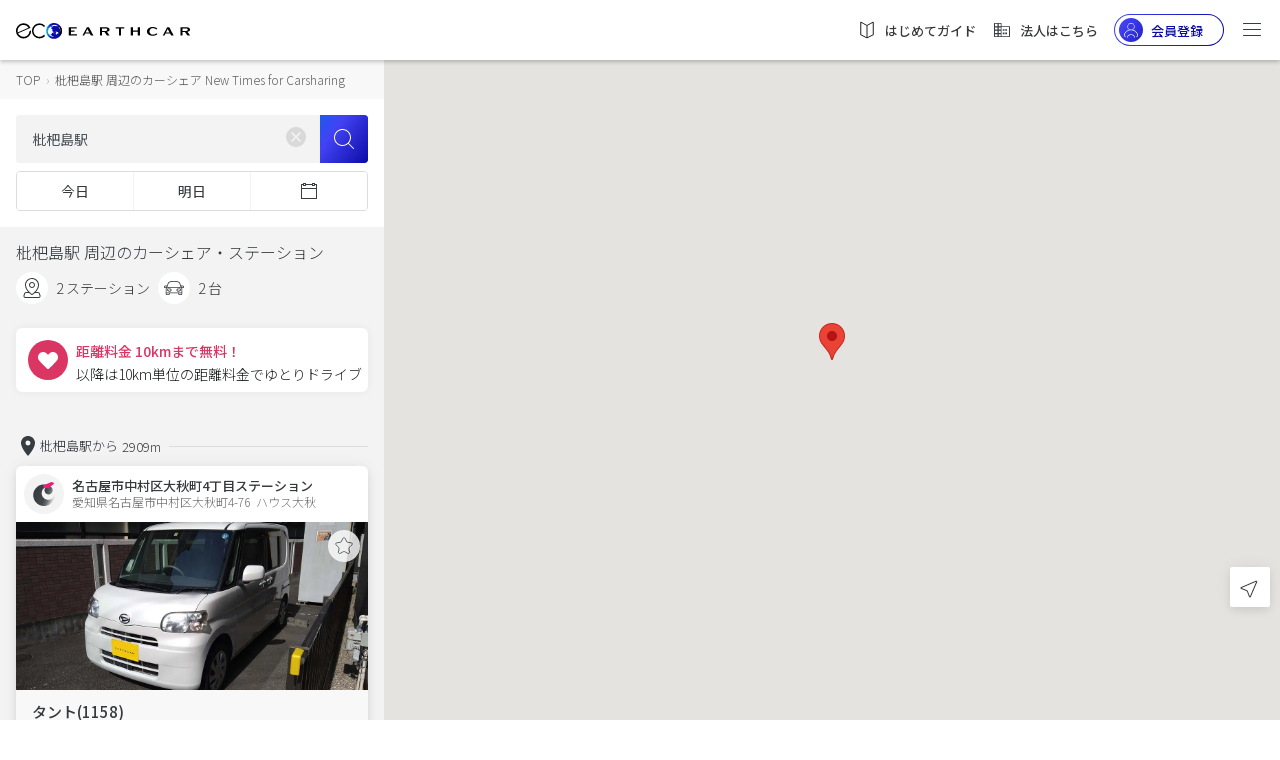

--- FILE ---
content_type: text/html;charset=UTF-8
request_url: https://carshare.earth-car.com/carshare/vehicle-search/35.198681-136.861816-15/%E6%9E%87%E6%9D%B7%E5%B3%B6%E9%A7%85
body_size: 2175
content:
<!doctype html>
<html lang="ja">

<head>
  <!--  --><link rel="canonical" href="https://carshare.earth-car.com/carshare/vehicle-search/35.198681-136.861816-15/%E6%9E%87%E6%9D%B7%E5%B3%B6%E9%A7%85" /><!--  -->

  <meta charset="utf-8">
  <title>枇杷島駅 周辺のカーシェア New Times for Carsharing ｜EARTHCAR</title>
  <!--  --><base href="https://carshare.earth-car.com/"><!--  -->
  <!-- ↓Don't change base TAG -->
  

  <meta http-equiv="Content-Language" content="ja" />
  <meta name="viewport" content="width=device-width, initial-scale=1.0, minimum-scale=1.0, maximum-scale=1.0, user-scalable=no" />
  <meta name="msapplication-TileColor" content="#ffffff" />
  <meta name="msapplication-TileImage" content="/assets/images/fav-icons/ms-icon-144x144.png" />
  <meta name="theme-color" content="#ffffff" />
  <meta name="description" content="枇杷島駅 周辺の今すぐ乗れるカーシェア。枇杷島駅近くの空いてるカーシェアが一目でわかる！いますぐ枇杷島駅そばのカーシェアステーションからドライブ！New Times for Carsharing｜EARTHCAR" />
  <meta name="keywords" content="枇杷島駅,カーシェアリング,カーシェア,New Times for Carsharing,カーシェアステーション" />
  <meta property="fb:app_id" content="781510798874068" />
  <meta property="og:site_name" content="枇杷島駅 周辺のカーシェア New Times for Carsharing ｜EARTHCAR" />
  <meta property="og:type" content="website" />
  <meta property="og:url" content="https://carshare.earth-car.com" />
  <meta property="og:title" content="枇杷島駅 周辺のカーシェア New Times for Carsharing ｜EARTHCAR" />
  <meta property="og:description" content="枇杷島駅 周辺の今すぐ乗れるカーシェア。枇杷島駅近くの空いてるカーシェアが一目でわかる！いますぐ枇杷島駅そばのカーシェアステーションからドライブ！New Times for Carsharing｜EARTHCAR" />
  <meta property="og:image" content="https://media.carshare.earth-car.com/wp-content/themes/media.carshare.earth-car.com/assets/css/top/images/earthcar_ogp.jpg" />
  <meta name="twitter:card" content="summary_large_image" />
  <meta name="twitter:site" content="@EARTHCAR" />
  <meta name="twitter:creator" content="@EARTHCAR" />
  <meta name="twitter:url" content="https://carshare.earth-car.com" />
  <meta name="twitter:title" content="枇杷島駅 周辺のカーシェア New Times for Carsharing ｜EARTHCAR" />
  <meta name="twitter:description" content="枇杷島駅 周辺の今すぐ乗れるカーシェア。枇杷島駅近くの空いてるカーシェアが一目でわかる！いますぐ枇杷島駅そばのカーシェアステーションからドライブ！New Times for Carsharing｜EARTHCAR" />
  <meta name="twitter:image:src" content="https://media.carshare.earth-car.com/wp-content/themes/media.carshare.earth-car.com/assets/css/top/images/earthcar_ogp.jpg" />

  <link rel="apple-touch-icon" href="/assets/images/fav-icons/apple-touch-icon.png" />
  <link rel="icon" type="image/png" sizes="512x512"  href="/assets/images/fav-icons/android-chrome-512x512.png" />
  <link rel="icon" type="image/png" sizes="192x192"  href="/assets/images/fav-icons/android-chrome-192x192.png" />
  <link rel="icon" type="image/png" sizes="32x32" href="/assets/images/fav-icons/favicon-32x32.png" />
  <link rel="icon" type="image/png" sizes="16x16" href="/assets/images/fav-icons/favicon-16x16.png" />
  <link rel="icon" type="image/x-icon" href="/assets/images/fav-icons/favicon.ico" />
  <link rel="preload" href="assets/images/v2/logos/earthcar-logo.svg" as="image">
  <link rel="preload" href="/assets/images/webp/v2/top/sp-main.webp" as="image">
  <link rel="preload" href="/assets/images/webp/v2/top/pc-main.webp" as="image">
  
  <link href="https://fonts.googleapis.com/css?family=Noto+Sans+JP:300,400,500,700&amp;subset=japanese" rel="stylesheet">
  <script type="text/javascript" src="https://connect.facebook.net/ja_JP/sdk.js"></script>
  <script type="text/javascript" src="https://d.line-scdn.net/r/web/social-plugin/js/thirdparty/loader.min.js"></script>
  <script type="text/javascript" src="https://appleid.cdn-apple.com/appleauth/static/jsapi/appleid/1/en_US/appleid.auth.js"></script>
  <!-- Global site tag (gtag.js) - Google Ads: 738339230 -->
  <script async src="https://www.googletagmanager.com/gtag/js?id=AW-738339230"></script>
  <script id="script-global-site-tag">
    window.dataLayer = window.dataLayer || [];
    function gtag(){dataLayer.push(arguments);}
    gtag('js', new Date());
    gtag('config', 'AW-738339230');
  </script>
  <!-- Global A8 Affiliate Tag -->
  <span id="a8sales" style="display: none;"></span>
  <script src="//statics.a8.net/a8sales/a8sales.js"></script>
  <!--Global afb Affiliate Tag-->
  <script>
    if (!window.dtlpcvLpConf) {
      window.dtlpcvLpConf = [];
    }
    window.dtlpcvLpConf.push({
      siteId: "6561983816007680"
    });
  </script>
  <script src="https://dep.tc/public/js/lpcv.js?cid=6561983816007680&pid=4649681973936128" async></script>


  <style>
    body {
      font-family: 'Noto Sans JP', sans-serif;
      font-weight: normal;
      font-style: normal;
      font-stretch: normal;
      line-height: normal;
      letter-spacing: normal;
    }

    .overlay-loading {
        left: 0;
        top: 0;
        width: 100%;
        height: 100%;
        position: fixed;
        background: #fff;
        z-index: 1000;
    }

    .overlay-loading.opacity {
      opacity: 0.5
    }

    .overlay__inner {
        left: 0;
        top: 0;
        width: 100%;
        height: 100%;
        position: absolute;
    }

    .overlay__content {
        left: 50%;
        position: absolute;
        top: 50%;
        transform: translate(-50%, -50%);
    }

    .pre-spinner {
        width: 75px;
        height: 75px;
        display: inline-block;
        border-width: 2px;
        border-color: #359eeb;
        border-top-color: #fff;
        animation: spin 1s infinite linear;
        border-radius: 100%;
        border-style: solid;
    }

    @keyframes spin {
      100% {
        transform: rotate(360deg);
      }
    }
  </style>
</head>

<body>

  <div id="pre-loading" class="overlay-loading">
    <div class="overlay__inner">
        <div class="overlay__content"><span class="pre-spinner"></span></div>
    </div>
  </div>

  <!-- <ui-view>Loading...</ui-view> -->
  <app-root></app-root>
  <!--IM (IntimateMerger) Affiliate Tag for user registration-->
  <script type="text/javascript">
    (function(w,d,s){
    var f=d.getElementsByTagName(s)[0],j=d.createElement(s);
    j.async=true;j.src='https://dmp.im-apps.net/js/1009458/0001/itm.js';
    f.parentNode.insertBefore(j, f);
    })(window,document,'script');
  </script>
  <script id="gsi" src="https://accounts.google.com/gsi/client" async defer></script>
<script type="text/javascript" src="inline.7298bbfe7e22d79ae4d9.bundle.js"></script><script type="text/javascript" src="scripts.7298bbfe7e22d79ae4d9.bundle.js"></script><script type="text/javascript" src="styles.7298bbfe7e22d79ae4d9.bundle.js"></script><script type="text/javascript" src="vendor.7298bbfe7e22d79ae4d9.bundle.js"></script><script type="text/javascript" src="main.7298bbfe7e22d79ae4d9.bundle.js"></script></body>

</html>


--- FILE ---
content_type: image/svg+xml
request_url: https://carshare.earth-car.com/assets/images/v2/icons/icn-badge-earthcar.svg
body_size: 1241
content:
<?xml version="1.0" encoding="UTF-8"?>
<svg width="40px" height="40px" viewBox="0 0 40 40" version="1.1" xmlns="http://www.w3.org/2000/svg" xmlns:xlink="http://www.w3.org/1999/xlink">
    <!-- Generator: Sketch 60.1 (88133) - https://sketch.com -->
    <title>Icons/icn-badge-earthcar</title>
    <desc>Created with Sketch.</desc>
    <defs>
        <linearGradient x1="102.298874%" y1="69.0313571%" x2="8.33261133%" y2="34.8310358%" id="linearGradient-1">
            <stop stop-color="#FFFFFF" stop-opacity="0" offset="0%"></stop>
            <stop stop-color="#EFF0F0" stop-opacity="0.07745" offset="1.607%"></stop>
            <stop stop-color="#ABAEB0" stop-opacity="0.4162" offset="10.249%"></stop>
            <stop stop-color="#767A7D" stop-opacity="0.67993" offset="20.458%"></stop>
            <stop stop-color="#51565A" stop-opacity="0.86465" offset="33.089%"></stop>
            <stop stop-color="#3C4246" stop-opacity="0.97072" offset="50.806%"></stop>
            <stop stop-color="#363C40" offset="100%"></stop>
        </linearGradient>
    </defs>
    <g id="Icons/icn-badge-earthcar" stroke="none" stroke-width="1" fill="none" fill-rule="evenodd">
        <g id="ecc" transform="translate(2.000000, 0.000000)" fill-rule="nonzero">
            <path d="M20.5063659,18.424221 C22.2701548,20.3996635 25.0118771,21.1862913 27.5547298,20.4464678 C30.0975825,19.7066444 31.9893372,17.571942 32.4180145,14.9586183 C32.8466918,12.3452947 31.7360544,9.7181108 29.5628104,8.20470739 C23.0455957,2.74222243 13.5945451,2.58604533 6.90039854,7.83021468 C0.206251987,13.074384 -1.90435219,22.2879182 1.83943935,29.9230925 C5.58323089,37.5582669 14.1598461,41.5316639 22.4050669,39.450791 C30.6502877,37.3699182 36.3142327,29.8025852 35.9864833,21.3052933 C34.6638643,26.5488995 29.761169,30.0812107 24.3684541,29.675892 C18.9757392,29.2705733 14.6561413,25.0451107 14.132204,19.6627166 C13.6082667,14.2803224 17.0318589,9.30114166 22.2451688,7.86343798 C20.4363148,8.88833411 19.1884013,10.6767049 18.8506466,12.7280897 C18.5128919,14.7794744 19.1215768,16.8735185 20.5063659,18.424221 L20.5063659,18.424221 Z" id="Path" fill="url(#linearGradient-1)"></path>
            <path d="M22.8718271,10.5324834 L16.633342,7.68051239 C16.2748668,7.52116959 16.0326107,7.1760836 16.0030395,6.78266677 C15.9734682,6.38924994 16.1613836,6.011385 16.4919581,5.79953679 L29.2475574,0.398424764 C30.1773615,0.0106714216 30.7140075,-0.143438213 31.3812631,0.161102911 L34.422311,1.54082645 C34.7012827,1.62024945 34.9150411,1.84651695 34.9798775,2.13102141 C35.0447138,2.41552588 34.9503092,2.71298794 34.7336329,2.9069199 L25.9763416,9.98752431 C24.5465727,11.141845 24.5333014,11.2886566 22.8718271,10.5324834 Z" id="Path" fill="#ED1E79"></path>
        </g>
    </g>
</svg>